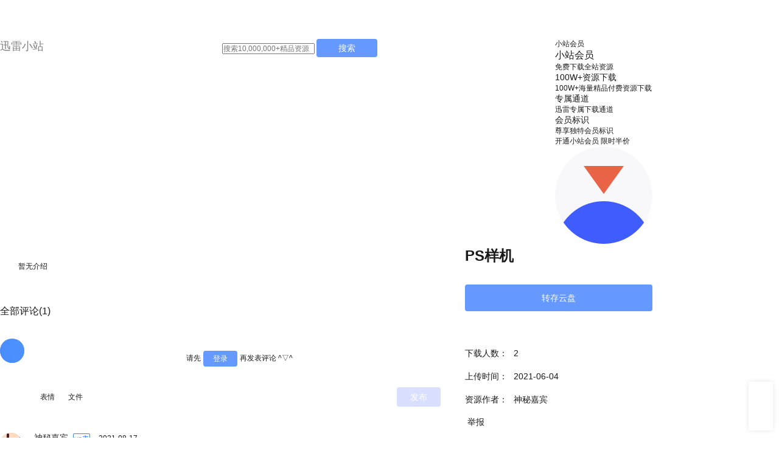

--- FILE ---
content_type: text/plain; charset=utf-8
request_url: https://xluser-ssl.xunlei.com/risk?cmd=report
body_size: -83
content:
{"deviceid":"wdi10.57cb775225212c9ef2a7a15264fc61f2af48a16bd07f3ad4f205bf7c59ce2007"}
